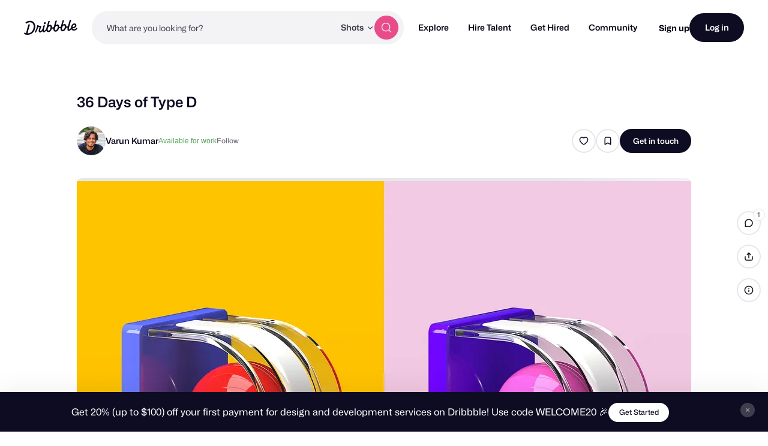

--- FILE ---
content_type: text/html; charset=UTF-8
request_url: https://dribbble.com/shots/17688103-36-Days-of-Type-D
body_size: 1802
content:
<!DOCTYPE html>
<html lang="en">
<head>
    <meta charset="utf-8">
    <meta name="viewport" content="width=device-width, initial-scale=1">
    <title></title>
    <style>
        body {
            font-family: "Arial";
        }
    </style>
    <script type="text/javascript">
    window.awsWafCookieDomainList = [];
    window.gokuProps = {
"key":"AQIDAHjcYu/GjX+QlghicBgQ/7bFaQZ+m5FKCMDnO+vTbNg96AGDCMl5DXGt87ogO8uf3MwrAAAAfjB8BgkqhkiG9w0BBwagbzBtAgEAMGgGCSqGSIb3DQEHATAeBglghkgBZQMEAS4wEQQM417+ouKt7RDzX5iSAgEQgDuI2n+cQblSoiUA+IhfTYWEuBS9BhB5I/Fees0oZEqbDrW9EPjD0MalVd1gXUXAnizGmv4KwEbOAGmQUQ==",
          "iv":"CgAGyTM4iwAAFFuh",
          "context":"qNKJvQr97U/JWG1MexPyn/rr1ZccyFZtxJ7cPQIb5cf47+eucpGzLJmlARkzGl20FRjnqQsJhf0H4Ung6nX/2+BkFCpvPd6YxwND/8Y7k7RO/g99cYNH9JR3iW8X7xbSCrPfKpUGoLo8UYckHgM2JpzXv24jpjzshjtci6jCT9eioR+GHJHRIBExIgRYr7tVzIMJWiX3N/A9uu8YCNAan9tDhe1YfpDA53eT24mDFxAIzrxf5APnC+jWJx6ij4SUqwoAHDMFh8vug7hCZYlPaiwa+tVnfemmo3QZvr/0qOOakOr4GeXjKH9rkkU4NIva4oOYabove0ZCVt0A+YCOSg9gd4IVjw4NYcNxAdCy1RkffkruyNf/S8RTFJcg8e0sOw=="
};
    </script>
    <script src="https://043df3d55a9e.947e1d2c.us-east-1.token.awswaf.com/043df3d55a9e/c9933a44d03a/a6adabef7897/challenge.js"></script>
</head>
<body>
    <div id="challenge-container"></div>
    <script type="text/javascript">
        AwsWafIntegration.saveReferrer();
        AwsWafIntegration.checkForceRefresh().then((forceRefresh) => {
            if (forceRefresh) {
                AwsWafIntegration.forceRefreshToken().then(() => {
                    window.location.reload(true);
                });
            } else {
                AwsWafIntegration.getToken().then(() => {
                    window.location.reload(true);
                });
            }
        });
    </script>
    <noscript>
        <h1>JavaScript is disabled</h1>
        In order to continue, we need to verify that you're not a robot.
        This requires JavaScript. Enable JavaScript and then reload the page.
    </noscript>
</body>
</html>

--- FILE ---
content_type: application/javascript
request_url: https://cdn.dribbble.com/assets/packs/js/24.2f9c198e9a7a5936a27d.js
body_size: 813
content:
(window.webpackJsonp=window.webpackJsonp||[]).push([[24],{538:function(t,e,r){},618:function(t,e,r){"use strict";r(538)},640:function(t,e,r){"use strict";r.r(e),r.d(e,"initClientHydration",(function(){return v}));var n=r(497),o=r(18),i=r(5);o.default.use(i.b);function u(t,e){var r=Object.keys(t);if(Object.getOwnPropertySymbols){var n=Object.getOwnPropertySymbols(t);e&&(n=n.filter((function(e){return Object.getOwnPropertyDescriptor(t,e).enumerable}))),r.push.apply(r,n)}return r}function c(t,e,r){return(e=function(t){var e=function(t,e){if("object"!=typeof t||!t)return t;var r=t[Symbol.toPrimitive];if(void 0!==r){var n=r.call(t,e||"default");if("object"!=typeof n)return n;throw new TypeError("@@toPrimitive must return a primitive value.")}return("string"===e?String:Number)(t)}(t,"string");return"symbol"==typeof e?e:e+""}(e))in t?Object.defineProperty(t,e,{value:r,enumerable:!0,configurable:!0,writable:!0}):t[e]=r,t}var p={name:"TestApp",props:{message:{type:String,required:!1,default:"Hello default!"}},computed:function(t){for(var e=1;e<arguments.length;e++){var r=null!=arguments[e]?arguments[e]:{};e%2?u(Object(r),!0).forEach((function(e){c(t,e,r[e])})):Object.getOwnPropertyDescriptors?Object.defineProperties(t,Object.getOwnPropertyDescriptors(r)):u(Object(r)).forEach((function(e){Object.defineProperty(t,e,Object.getOwnPropertyDescriptor(r,e))}))}return t}({},Object(i.f)(["text"]))},s=p,a=(r(618),r(2)),f=Object(a.a)(s,(function(){var t=this,e=t._self._c;return e("div",{attrs:{id:"test-app"}},[t._v("\n  "+t._s(t.message)+"\n  "),e("span",[t._v(t._s(t.text))])])}),[],!1,null,"92677162",null).exports,l=function(t,e){var r,n=(r=e,new i.b.Store({state:function(){return r}}));return new o.default({store:n,render:function(e){return e(f,{props:t})}})};const b=(t,e,r)=>({contentBlocksApp:n.initializeSSRApp,test:l}[t](e,r));var v=function(){(({state:{componentName:t,props:e,storeState:r}})=>({app:b(t,e,r)}))({state:window.__INITIAL_STATE__}).app.$mount("#ssr-app")}}}]);